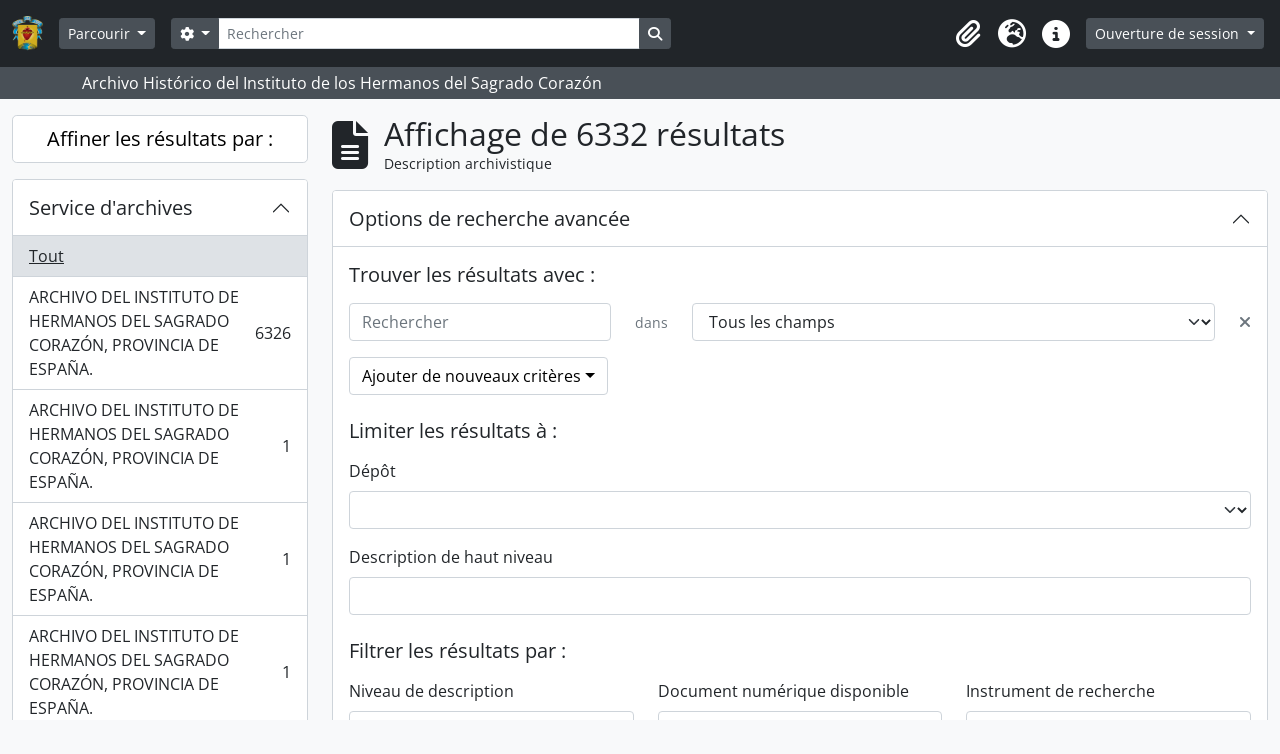

--- FILE ---
content_type: text/html; charset=utf-8
request_url: https://archivo.corazonistas.com/index.php/informationobject/browse?page=236&sort=lastUpdated&sf_culture=fr&showAdvanced=1&topLod=0&sortDir=asc
body_size: 12325
content:
<!DOCTYPE html>
<html lang="fr" dir="ltr">
  <head>
    <meta charset="utf-8">
    <meta name="viewport" content="width=device-width, initial-scale=1">
    <title>Information object browse - Instituto de los Hermanos del Sagrado Corazón</title>
        <link rel="shortcut icon" href="/favicon.ico">
    <script defer src="/dist/js/vendor.bundle.1697f26639ee588df9ee.js"></script><script defer src="/dist/js/arDominionB5Plugin.bundle.0ac68e6c1a63c312687f.js"></script><link href="/dist/css/arDominionB5Plugin.bundle.33b8488ae3d60e127786.css" rel="stylesheet">
      </head>
  <body class="d-flex flex-column min-vh-100 informationobject browse">
        <div class="visually-hidden-focusable p-3 border-bottom">
  <a class="btn btn-sm btn-secondary" href="#main-column">
    Skip to main content  </a>
</div>
    



<header id="top-bar" class="navbar navbar-expand-lg navbar-dark bg-dark" role="navigation" aria-label="Main navigation">
  <div class="container-fluid">
          <a class="navbar-brand d-flex flex-wrap flex-lg-nowrap align-items-center py-0 me-0" href="/index.php/" title="Accueil" rel="home">
                  <img alt="AtoM logo" class="d-inline-block my-2 me-3" height="35" src="/plugins/arDominionB5Plugin/images/logo.png" />                      </a>
        <button class="navbar-toggler atom-btn-secondary my-2 me-1 px-1" type="button" data-bs-toggle="collapse" data-bs-target="#navbar-content" aria-controls="navbar-content" aria-expanded="false">
      <i 
        class="fas fa-2x fa-fw fa-bars" 
        data-bs-toggle="tooltip"
        data-bs-placement="bottom"
        title="Toggle navigation"
        aria-hidden="true">
      </i>
      <span class="visually-hidden">Toggle navigation</span>
    </button>
    <div class="collapse navbar-collapse flex-wrap justify-content-end me-1" id="navbar-content">
      <div class="d-flex flex-wrap flex-lg-nowrap flex-grow-1">
        <div class="dropdown my-2 me-3">
  <button class="btn btn-sm atom-btn-secondary dropdown-toggle" type="button" id="browse-menu" data-bs-toggle="dropdown" aria-expanded="false">
    Parcourir  </button>
  <ul class="dropdown-menu mt-2" aria-labelledby="browse-menu">
    <li>
      <h6 class="dropdown-header">
        Parcourir      </h6>
    </li>
                  <li id="node_browseInformationObjects">
          <a class="dropdown-item" href="/index.php/informationobject/browse" title="Descriptions archivistiques">Descriptions archivistiques</a>        </li>
                        <li id="node_browseActors">
          <a class="dropdown-item" href="/index.php/actor/browse" title="Notices d&#039;autorité">Notices d&#039;autorité</a>        </li>
                        <li id="node_browseRepositories">
          <a class="dropdown-item" href="/index.php/repository/browse" title="Services d&#039;archives">Services d&#039;archives</a>        </li>
                        <li id="node_browseFunctions">
          <a class="dropdown-item" href="/index.php/function/browse" title="Fonctions">Fonctions</a>        </li>
                        <li id="node_browseSubjects">
          <a class="dropdown-item" href="/index.php/taxonomy/index/id/35" title="Sujets">Sujets</a>        </li>
                        <li id="node_browsePlaces">
          <a class="dropdown-item" href="/index.php/taxonomy/index/id/42" title="Lieux">Lieux</a>        </li>
                        <li id="node_browseDigitalObjects">
          <a class="dropdown-item" href="/index.php/informationobject/browse?view=card&amp;onlyMedia=1&amp;topLod=0" title="Documents numériques">Documents numériques</a>        </li>
            </ul>
</div>
        <form
  id="search-box"
  class="d-flex flex-grow-1 my-2"
  role="search"
  action="/index.php/informationobject/browse">
  <h2 class="visually-hidden">Rechercher</h2>
  <input type="hidden" name="topLod" value="0">
  <input type="hidden" name="sort" value="relevance">
  <div class="input-group flex-nowrap">
    <button
      id="search-box-options"
      class="btn btn-sm atom-btn-secondary dropdown-toggle"
      type="button"
      data-bs-toggle="dropdown"
      data-bs-auto-close="outside"
      aria-expanded="false">
      <i class="fas fa-cog" aria-hidden="true"></i>
      <span class="visually-hidden">Search options</span>
    </button>
    <div class="dropdown-menu mt-2" aria-labelledby="search-box-options">
              <div class="px-3 py-2">
          <div class="form-check">
            <input
              class="form-check-input"
              type="radio"
              name="repos"
              id="search-realm-global"
              checked
              value>
            <label class="form-check-label" for="search-realm-global">
              Recherche générale            </label>
          </div>
                            </div>
        <div class="dropdown-divider"></div>
            <a class="dropdown-item" href="/index.php/informationobject/browse?showAdvanced=1&topLod=0">
        Recherche avancée      </a>
    </div>
    <input
      id="search-box-input"
      class="form-control form-control-sm dropdown-toggle"
      type="search"
      name="query"
      autocomplete="off"
      value=""
      placeholder="Rechercher"
      data-url="/index.php/search/autocomplete"
      data-bs-toggle="dropdown"
      aria-label="Rechercher"
      aria-expanded="false">
    <ul id="search-box-results" class="dropdown-menu mt-2" aria-labelledby="search-box-input"></ul>
    <button class="btn btn-sm atom-btn-secondary" type="submit">
      <i class="fas fa-search" aria-hidden="true"></i>
      <span class="visually-hidden">Search in browse page</span>
    </button>
  </div>
</form>
      </div>
      <div class="d-flex flex-nowrap flex-column flex-lg-row align-items-strech align-items-lg-center">
        <ul class="navbar-nav mx-lg-2">
                    <li class="nav-item dropdown d-flex flex-column">
  <a
    class="nav-link dropdown-toggle d-flex align-items-center p-0"
    href="#"
    id="clipboard-menu"
    role="button"
    data-bs-toggle="dropdown"
    aria-expanded="false"
    data-total-count-label="records added"
    data-alert-close="Fermer"
    data-load-alert-message="Une erreur s'est produite lors du chargement du contenu du presse-papier."
    data-export-alert-message="Le presse-papier est vide pour ce type d'entité."
    data-export-check-url="/index.php/clipboard/exportCheck"
    data-delete-alert-message="Note : les éléments désélectionnés seront retirés du presse-papier lorsque la page sera actualisée. Vous pouvez les sélectionner à nouveau ou actualiser la page pour les retirer complètement. L'utilisation de l'aperçu d'impression actualisera également la page, les éléments désélectionnés seront donc perdus !">
    <i
      class="fas fa-2x fa-fw fa-paperclip px-0 px-lg-2 py-2"
      data-bs-toggle="tooltip"
      data-bs-placement="bottom"
      data-bs-custom-class="d-none d-lg-block"
      title="Presse-papier"
      aria-hidden="true">
    </i>
    <span class="d-lg-none mx-1" aria-hidden="true">
      Presse-papier    </span>
    <span class="visually-hidden">
      Presse-papier    </span>
  </a>
  <ul class="dropdown-menu dropdown-menu-end mb-2" aria-labelledby="clipboard-menu">
    <li>
      <h6 class="dropdown-header">
        Presse-papier      </h6>
    </li>
    <li class="text-muted text-nowrap px-3 pb-2">
      <span
        id="counts-block"
        data-information-object-label="Description archivistique"
        data-actor-object-label="Notice d'autorité"
        data-repository-object-label="Service d'archives">
      </span>
    </li>
                  <li id="node_clearClipboard">
          <a class="dropdown-item" href="/index.php/" title="Effacer toutes les sélections">Effacer toutes les sélections</a>        </li>
                        <li id="node_goToClipboard">
          <a class="dropdown-item" href="/index.php/clipboard/view" title="Aller au presse-papier">Aller au presse-papier</a>        </li>
                        <li id="node_loadClipboard">
          <a class="dropdown-item" href="/index.php/clipboard/load" title="Charge le presse-papier">Charge le presse-papier</a>        </li>
                        <li id="node_saveClipboard">
          <a class="dropdown-item" href="/index.php/clipboard/save" title="Sauvegarder le presse-papier">Sauvegarder le presse-papier</a>        </li>
            </ul>
</li>
                      <li class="nav-item dropdown d-flex flex-column">
  <a
    class="nav-link dropdown-toggle d-flex align-items-center p-0"
    href="#"
    id="language-menu"
    role="button"
    data-bs-toggle="dropdown"
    aria-expanded="false">
    <i
      class="fas fa-2x fa-fw fa-globe-europe px-0 px-lg-2 py-2"
      data-bs-toggle="tooltip"
      data-bs-placement="bottom"
      data-bs-custom-class="d-none d-lg-block"
      title="Langue"
      aria-hidden="true">
    </i>
    <span class="d-lg-none mx-1" aria-hidden="true">
      Langue    </span>
    <span class="visually-hidden">
      Langue    </span>  
  </a>
  <ul class="dropdown-menu dropdown-menu-end mb-2" aria-labelledby="language-menu">
    <li>
      <h6 class="dropdown-header">
        Langue      </h6>
    </li>
          <li>
        <a class="dropdown-item" href="/index.php/informationobject/browse?sf_culture=en&amp;page=236&amp;sort=lastUpdated&amp;showAdvanced=1&amp;topLod=0&amp;sortDir=asc" title="English">English</a>      </li>
          <li>
        <a class="dropdown-item" href="/index.php/informationobject/browse?sf_culture=fr&amp;page=236&amp;sort=lastUpdated&amp;showAdvanced=1&amp;topLod=0&amp;sortDir=asc" title="Français">Français</a>      </li>
          <li>
        <a class="dropdown-item" href="/index.php/informationobject/browse?sf_culture=es&amp;page=236&amp;sort=lastUpdated&amp;showAdvanced=1&amp;topLod=0&amp;sortDir=asc" title="Español">Español</a>      </li>
      </ul>
</li>
                    <li class="nav-item dropdown d-flex flex-column">
  <a
    class="nav-link dropdown-toggle d-flex align-items-center p-0"
    href="#"
    id="quick-links-menu"
    role="button"
    data-bs-toggle="dropdown"
    aria-expanded="false">
    <i
      class="fas fa-2x fa-fw fa-info-circle px-0 px-lg-2 py-2"
      data-bs-toggle="tooltip"
      data-bs-placement="bottom"
      data-bs-custom-class="d-none d-lg-block"
      title="Liens rapides"
      aria-hidden="true">
    </i>
    <span class="d-lg-none mx-1" aria-hidden="true">
      Liens rapides    </span> 
    <span class="visually-hidden">
      Liens rapides    </span>
  </a>
  <ul class="dropdown-menu dropdown-menu-end mb-2" aria-labelledby="quick-links-menu">
    <li>
      <h6 class="dropdown-header">
        Liens rapides      </h6>
    </li>
                  <li id="node_home">
          <a class="dropdown-item" href="/index.php/" title="Accueil">Accueil</a>        </li>
                        <li id="node_about">
          <a class="dropdown-item" href="/index.php/about" title="À propos">À propos</a>        </li>
                        <li id="node_privacy">
          <a class="dropdown-item" href="/index.php/privacy" title="Politique de confidentialité">Politique de confidentialité</a>        </li>
                        <li id="node_help">
          <a class="dropdown-item" href="http://docs.accesstomemory.org/" title="Aide">Aide</a>        </li>
                                          </ul>
</li>
        </ul>
              <div class="dropdown my-2">
    <button class="btn btn-sm atom-btn-secondary dropdown-toggle" type="button" id="user-menu" data-bs-toggle="dropdown" data-bs-auto-close="outside" aria-expanded="false">
      Ouverture de session    </button>
    <div class="dropdown-menu dropdown-menu-lg-end mt-2" aria-labelledby="user-menu">
      <div>
        <h6 class="dropdown-header">
          Avez-vous un compte ?        </h6>
      </div>
      <form class="mx-3 my-2" action="/index.php/user/login" method="post">        <input type="hidden" name="next" value="https://archivo.corazonistas.com/index.php/informationobject/browse?page=236&amp;sort=lastUpdated&amp;sf_culture=fr&amp;showAdvanced=1&amp;topLod=0&amp;sortDir=asc" id="next" />        <div class="mb-3"><label class="form-label" for="email">Courriel<span aria-hidden="true" class="text-primary ms-1"><strong>*</strong></span><span class="visually-hidden">This field is required.</span></label><input type="text" name="email" class="form-control-sm form-control" id="email" /></div>        <div class="mb-3"><label class="form-label" for="password">Mot de passe<span aria-hidden="true" class="text-primary ms-1"><strong>*</strong></span><span class="visually-hidden">This field is required.</span></label><input type="password" name="password" class="form-control-sm form-control" autocomplete="off" id="password" /></div>        <button class="btn btn-sm atom-btn-secondary" type="submit">
          Ouverture de session        </button>
      </form>
    </div>
  </div>
      </div>
    </div>
  </div>
</header>

  <div class="bg-secondary text-white">
    <div class="container-xl py-1">
      Archivo Histórico del Instituto de los Hermanos del Sagrado Corazón    </div>
  </div>
    
<div id="wrapper" class="container-xxl pt-3 flex-grow-1">
            <div class="row">
    <div id="sidebar" class="col-md-3">
      
    <h2 class="d-grid">
      <button
        class="btn btn-lg atom-btn-white collapsed text-wrap"
        type="button"
        data-bs-toggle="collapse"
        data-bs-target="#collapse-aggregations"
        aria-expanded="false"
        aria-controls="collapse-aggregations">
        Affiner les résultats par :      </button>
    </h2>

    <div class="collapse" id="collapse-aggregations">

      
        
        
              

<div class="accordion mb-3">
  <div class="accordion-item aggregation">
    <h2 class="accordion-header" id="heading-repos">
      <button
        class="accordion-button collapsed"
        type="button"
        data-bs-toggle="collapse"
        data-bs-target="#collapse-repos"
        aria-expanded="false"
        aria-controls="collapse-repos">
        Service d&#039;archives      </button>
    </h2>
    <div
      id="collapse-repos"
      class="accordion-collapse collapse list-group list-group-flush"
      aria-labelledby="heading-repos">
      
              <a class="list-group-item list-group-item-action d-flex justify-content-between align-items-center active text-decoration-underline" href="/index.php/informationobject/browse?sort=lastUpdated&amp;sf_culture=fr&amp;showAdvanced=1&amp;topLod=0&amp;sortDir=asc" title="Tout">Tout</a>          
              
        <a class="list-group-item list-group-item-action d-flex justify-content-between align-items-center text-break" href="/index.php/informationobject/browse?repos=448&amp;sort=lastUpdated&amp;sf_culture=fr&amp;showAdvanced=1&amp;topLod=0&amp;sortDir=asc" title="ARCHIVO DEL INSTITUTO DE HERMANOS DEL SAGRADO CORAZÓN, PROVINCIA DE ESPAÑA., 6326 résultats6326">ARCHIVO DEL INSTITUTO DE HERMANOS DEL SAGRADO CORAZÓN, PROVINCIA DE ESPAÑA.<span class="visually-hidden">, 6326 résultats</span><span aria-hidden="true" class="ms-3 text-nowrap">6326</span></a>              
        <a class="list-group-item list-group-item-action d-flex justify-content-between align-items-center text-break" href="/index.php/informationobject/browse?repos=14704&amp;sort=lastUpdated&amp;sf_culture=fr&amp;showAdvanced=1&amp;topLod=0&amp;sortDir=asc" title="ARCHIVO DEL INSTITUTO DE HERMANOS DEL SAGRADO CORAZÓN, PROVINCIA DE ESPAÑA., 1 résultats1">ARCHIVO DEL INSTITUTO DE HERMANOS DEL SAGRADO CORAZÓN, PROVINCIA DE ESPAÑA.<span class="visually-hidden">, 1 résultats</span><span aria-hidden="true" class="ms-3 text-nowrap">1</span></a>              
        <a class="list-group-item list-group-item-action d-flex justify-content-between align-items-center text-break" href="/index.php/informationobject/browse?repos=22922&amp;sort=lastUpdated&amp;sf_culture=fr&amp;showAdvanced=1&amp;topLod=0&amp;sortDir=asc" title="ARCHIVO DEL INSTITUTO DE HERMANOS DEL SAGRADO CORAZÓN, PROVINCIA DE ESPAÑA., 1 résultats1">ARCHIVO DEL INSTITUTO DE HERMANOS DEL SAGRADO CORAZÓN, PROVINCIA DE ESPAÑA.<span class="visually-hidden">, 1 résultats</span><span aria-hidden="true" class="ms-3 text-nowrap">1</span></a>              
        <a class="list-group-item list-group-item-action d-flex justify-content-between align-items-center text-break" href="/index.php/informationobject/browse?repos=27159&amp;sort=lastUpdated&amp;sf_culture=fr&amp;showAdvanced=1&amp;topLod=0&amp;sortDir=asc" title="ARCHIVO DEL INSTITUTO DE HERMANOS DEL SAGRADO CORAZÓN, PROVINCIA DE ESPAÑA., 1 résultats1">ARCHIVO DEL INSTITUTO DE HERMANOS DEL SAGRADO CORAZÓN, PROVINCIA DE ESPAÑA.<span class="visually-hidden">, 1 résultats</span><span aria-hidden="true" class="ms-3 text-nowrap">1</span></a>              
        <a class="list-group-item list-group-item-action d-flex justify-content-between align-items-center text-break" href="/index.php/informationobject/browse?repos=30710&amp;sort=lastUpdated&amp;sf_culture=fr&amp;showAdvanced=1&amp;topLod=0&amp;sortDir=asc" title="ARCHIVO DEL INSTITUTO DE HERMANOS DEL SAGRADO CORAZÓN, PROVINCIA DE ESPAÑA., 1 résultats1">ARCHIVO DEL INSTITUTO DE HERMANOS DEL SAGRADO CORAZÓN, PROVINCIA DE ESPAÑA.<span class="visually-hidden">, 1 résultats</span><span aria-hidden="true" class="ms-3 text-nowrap">1</span></a>              
        <a class="list-group-item list-group-item-action d-flex justify-content-between align-items-center text-break" href="/index.php/informationobject/browse?repos=35154&amp;sort=lastUpdated&amp;sf_culture=fr&amp;showAdvanced=1&amp;topLod=0&amp;sortDir=asc" title="ARCHIVO DEL INSTITUTO DE HERMANOS DEL SAGRADO CORAZÓN, PROVINCIA DE ESPAÑA., 1 résultats1">ARCHIVO DEL INSTITUTO DE HERMANOS DEL SAGRADO CORAZÓN, PROVINCIA DE ESPAÑA.<span class="visually-hidden">, 1 résultats</span><span aria-hidden="true" class="ms-3 text-nowrap">1</span></a>              
        <a class="list-group-item list-group-item-action d-flex justify-content-between align-items-center text-break" href="/index.php/informationobject/browse?repos=39246&amp;sort=lastUpdated&amp;sf_culture=fr&amp;showAdvanced=1&amp;topLod=0&amp;sortDir=asc" title="ARCHIVO DEL INSTITUTO DE HERMANOS DEL SAGRADO CORAZÓN, PROVINCIA DE ESPAÑA., 1 résultats1">ARCHIVO DEL INSTITUTO DE HERMANOS DEL SAGRADO CORAZÓN, PROVINCIA DE ESPAÑA.<span class="visually-hidden">, 1 résultats</span><span aria-hidden="true" class="ms-3 text-nowrap">1</span></a>          </div>
  </div>
</div>
      
      

<div class="accordion mb-3">
  <div class="accordion-item aggregation">
    <h2 class="accordion-header" id="heading-creators">
      <button
        class="accordion-button collapsed"
        type="button"
        data-bs-toggle="collapse"
        data-bs-target="#collapse-creators"
        aria-expanded="false"
        aria-controls="collapse-creators">
        Producteur      </button>
    </h2>
    <div
      id="collapse-creators"
      class="accordion-collapse collapse list-group list-group-flush"
      aria-labelledby="heading-creators">
      
              <a class="list-group-item list-group-item-action d-flex justify-content-between align-items-center active text-decoration-underline" href="/index.php/informationobject/browse?sort=lastUpdated&amp;sf_culture=fr&amp;showAdvanced=1&amp;topLod=0&amp;sortDir=asc" title="Tout">Tout</a>          
              
        <a class="list-group-item list-group-item-action d-flex justify-content-between align-items-center text-break" href="/index.php/informationobject/browse?creators=468&amp;sort=lastUpdated&amp;sf_culture=fr&amp;showAdvanced=1&amp;topLod=0&amp;sortDir=asc" title="INSTITUTO DE LOS HERMANOS DEL SAGRADO CORAZÓN, 5734 résultats5734">INSTITUTO DE LOS HERMANOS DEL SAGRADO CORAZÓN<span class="visually-hidden">, 5734 résultats</span><span aria-hidden="true" class="ms-3 text-nowrap">5734</span></a>              
        <a class="list-group-item list-group-item-action d-flex justify-content-between align-items-center text-break" href="/index.php/informationobject/browse?creators=35100&amp;sort=lastUpdated&amp;sf_culture=fr&amp;showAdvanced=1&amp;topLod=0&amp;sortDir=asc" title="CONFER, 65 résultats65">CONFER<span class="visually-hidden">, 65 résultats</span><span aria-hidden="true" class="ms-3 text-nowrap">65</span></a>              
        <a class="list-group-item list-group-item-action d-flex justify-content-between align-items-center text-break" href="/index.php/informationobject/browse?creators=55236&amp;sort=lastUpdated&amp;sf_culture=fr&amp;showAdvanced=1&amp;topLod=0&amp;sortDir=asc" title="OBISPADO DE VITORIA, 52 résultats52">OBISPADO DE VITORIA<span class="visually-hidden">, 52 résultats</span><span aria-hidden="true" class="ms-3 text-nowrap">52</span></a>              
        <a class="list-group-item list-group-item-action d-flex justify-content-between align-items-center text-break" href="/index.php/informationobject/browse?creators=31320&amp;sort=lastUpdated&amp;sf_culture=fr&amp;showAdvanced=1&amp;topLod=0&amp;sortDir=asc" title="ASOCIACION PROPULSORA DE LA ENSEÑANZA SUPERIOR DE EIBAR, 39 résultats39">ASOCIACION PROPULSORA DE LA ENSEÑANZA SUPERIOR DE EIBAR<span class="visually-hidden">, 39 résultats</span><span aria-hidden="true" class="ms-3 text-nowrap">39</span></a>              
        <a class="list-group-item list-group-item-action d-flex justify-content-between align-items-center text-break" href="/index.php/informationobject/browse?creators=26062&amp;sort=lastUpdated&amp;sf_culture=fr&amp;showAdvanced=1&amp;topLod=0&amp;sortDir=asc" title="MINISTERIO DE EDUCACION, 21 résultats21">MINISTERIO DE EDUCACION<span class="visually-hidden">, 21 résultats</span><span aria-hidden="true" class="ms-3 text-nowrap">21</span></a>              
        <a class="list-group-item list-group-item-action d-flex justify-content-between align-items-center text-break" href="/index.php/informationobject/browse?creators=28819&amp;sort=lastUpdated&amp;sf_culture=fr&amp;showAdvanced=1&amp;topLod=0&amp;sortDir=asc" title="OBISPADO DE PAMPLONA, 18 résultats18">OBISPADO DE PAMPLONA<span class="visually-hidden">, 18 résultats</span><span aria-hidden="true" class="ms-3 text-nowrap">18</span></a>              
        <a class="list-group-item list-group-item-action d-flex justify-content-between align-items-center text-break" href="/index.php/informationobject/browse?creators=26148&amp;sort=lastUpdated&amp;sf_culture=fr&amp;showAdvanced=1&amp;topLod=0&amp;sortDir=asc" title="MINISTERIO DE EDUCACION Y CIENCIA, 14 résultats14">MINISTERIO DE EDUCACION Y CIENCIA<span class="visually-hidden">, 14 résultats</span><span aria-hidden="true" class="ms-3 text-nowrap">14</span></a>              
        <a class="list-group-item list-group-item-action d-flex justify-content-between align-items-center text-break" href="/index.php/informationobject/browse?creators=26544&amp;sort=lastUpdated&amp;sf_culture=fr&amp;showAdvanced=1&amp;topLod=0&amp;sortDir=asc" title="FERE, 13 résultats13">FERE<span class="visually-hidden">, 13 résultats</span><span aria-hidden="true" class="ms-3 text-nowrap">13</span></a>              
        <a class="list-group-item list-group-item-action d-flex justify-content-between align-items-center text-break" href="/index.php/informationobject/browse?creators=32414&amp;sort=lastUpdated&amp;sf_culture=fr&amp;showAdvanced=1&amp;topLod=0&amp;sortDir=asc" title="D. GONZALO DE LACALLE, 13 résultats13">D. GONZALO DE LACALLE<span class="visually-hidden">, 13 résultats</span><span aria-hidden="true" class="ms-3 text-nowrap">13</span></a>              
        <a class="list-group-item list-group-item-action d-flex justify-content-between align-items-center text-break" href="/index.php/informationobject/browse?creators=32397&amp;sort=lastUpdated&amp;sf_culture=fr&amp;showAdvanced=1&amp;topLod=0&amp;sortDir=asc" title="D. JUAN ANTONIO OLAZABAL, 11 résultats11">D. JUAN ANTONIO OLAZABAL<span class="visually-hidden">, 11 résultats</span><span aria-hidden="true" class="ms-3 text-nowrap">11</span></a>          </div>
  </div>
</div>

        
        
        
        
      

<div class="accordion mb-3">
  <div class="accordion-item aggregation">
    <h2 class="accordion-header" id="heading-levels">
      <button
        class="accordion-button collapsed"
        type="button"
        data-bs-toggle="collapse"
        data-bs-target="#collapse-levels"
        aria-expanded="false"
        aria-controls="collapse-levels">
        Niveau de description      </button>
    </h2>
    <div
      id="collapse-levels"
      class="accordion-collapse collapse list-group list-group-flush"
      aria-labelledby="heading-levels">
      
              <a class="list-group-item list-group-item-action d-flex justify-content-between align-items-center active text-decoration-underline" href="/index.php/informationobject/browse?sort=lastUpdated&amp;sf_culture=fr&amp;showAdvanced=1&amp;topLod=0&amp;sortDir=asc" title="Tout">Tout</a>          
              
        <a class="list-group-item list-group-item-action d-flex justify-content-between align-items-center text-break" href="/index.php/informationobject/browse?levels=236&amp;sort=lastUpdated&amp;sf_culture=fr&amp;showAdvanced=1&amp;topLod=0&amp;sortDir=asc" title="Pièce, 5224 résultats5224">Pièce<span class="visually-hidden">, 5224 résultats</span><span aria-hidden="true" class="ms-3 text-nowrap">5224</span></a>              
        <a class="list-group-item list-group-item-action d-flex justify-content-between align-items-center text-break" href="/index.php/informationobject/browse?levels=235&amp;sort=lastUpdated&amp;sf_culture=fr&amp;showAdvanced=1&amp;topLod=0&amp;sortDir=asc" title="Dossier, 923 résultats923">Dossier<span class="visually-hidden">, 923 résultats</span><span aria-hidden="true" class="ms-3 text-nowrap">923</span></a>              
        <a class="list-group-item list-group-item-action d-flex justify-content-between align-items-center text-break" href="/index.php/informationobject/browse?levels=233&amp;sort=lastUpdated&amp;sf_culture=fr&amp;showAdvanced=1&amp;topLod=0&amp;sortDir=asc" title="Série, 81 résultats81">Série<span class="visually-hidden">, 81 résultats</span><span aria-hidden="true" class="ms-3 text-nowrap">81</span></a>              
        <a class="list-group-item list-group-item-action d-flex justify-content-between align-items-center text-break" href="/index.php/informationobject/browse?levels=234&amp;sort=lastUpdated&amp;sf_culture=fr&amp;showAdvanced=1&amp;topLod=0&amp;sortDir=asc" title="Sous-série, 56 résultats56">Sous-série<span class="visually-hidden">, 56 résultats</span><span aria-hidden="true" class="ms-3 text-nowrap">56</span></a>              
        <a class="list-group-item list-group-item-action d-flex justify-content-between align-items-center text-break" href="/index.php/informationobject/browse?levels=508&amp;sort=lastUpdated&amp;sf_culture=fr&amp;showAdvanced=1&amp;topLod=0&amp;sortDir=asc" title="Subsubserie, 39 résultats39">Subsubserie<span class="visually-hidden">, 39 résultats</span><span aria-hidden="true" class="ms-3 text-nowrap">39</span></a>              
        <a class="list-group-item list-group-item-action d-flex justify-content-between align-items-center text-break" href="/index.php/informationobject/browse?levels=231&amp;sort=lastUpdated&amp;sf_culture=fr&amp;showAdvanced=1&amp;topLod=0&amp;sortDir=asc" title="Sous-fonds, 8 résultats8">Sous-fonds<span class="visually-hidden">, 8 résultats</span><span aria-hidden="true" class="ms-3 text-nowrap">8</span></a>              
        <a class="list-group-item list-group-item-action d-flex justify-content-between align-items-center text-break" href="/index.php/informationobject/browse?levels=230&amp;sort=lastUpdated&amp;sf_culture=fr&amp;showAdvanced=1&amp;topLod=0&amp;sortDir=asc" title="Fonds, 1 résultats1">Fonds<span class="visually-hidden">, 1 résultats</span><span aria-hidden="true" class="ms-3 text-nowrap">1</span></a>          </div>
  </div>
</div>

        
    </div>

      </div>
    <div id="main-column" role="main" class="col-md-9">
        
  <div class="multiline-header d-flex align-items-center mb-3">
    <i class="fas fa-3x fa-file-alt me-3" aria-hidden="true"></i>
    <div class="d-flex flex-column">
      <h1 class="mb-0" aria-describedby="heading-label">
                  Affichage de 6332 résultats              </h1>
      <span class="small" id="heading-label">
        Description archivistique      </span>
    </div>
  </div>
        <div class="d-flex flex-wrap gap-2">
    
                                    </div>

      
  <div class="accordion mb-3 adv-search" role="search">
  <div class="accordion-item">
    <h2 class="accordion-header" id="heading-adv-search">
      <button class="accordion-button" type="button" data-bs-toggle="collapse" data-bs-target="#collapse-adv-search" aria-expanded="true" aria-controls="collapse-adv-search" data-cy="advanced-search-toggle">
        Options de recherche avancée      </button>
    </h2>
    <div id="collapse-adv-search" class="accordion-collapse collapse show" aria-labelledby="heading-adv-search">
      <div class="accordion-body">
        <form name="advanced-search-form" method="get" action="/index.php/informationobject/browse">
                      <input type="hidden" name="sort" value="lastUpdated"/>
          
          <h5>Trouver les résultats avec :</h5>

          <div class="criteria mb-4">

            
              
            
            
            <div class="criterion row align-items-center">

              <div class="col-xl-auto mb-3 adv-search-boolean">
                <select class="form-select" name="so0">
                  <option value="and">et</option>
                  <option value="or">ou</option>
                  <option value="not">sauf</option>
                </select>
              </div>

              <div class="col-xl-auto flex-grow-1 mb-3">
                <input class="form-control" type="text" aria-label="Rechercher" placeholder="Rechercher" name="sq0">
              </div>

              <div class="col-xl-auto mb-3 text-center">
                <span class="form-text">dans</span>
              </div>

              <div class="col-xl-auto mb-3">
                <select class="form-select" name="sf0">
                                      <option value="">
                      Tous les champs                    </option>
                                      <option value="title">
                      Titre                    </option>
                                      <option value="archivalHistory">
                      Histoire archivistique                    </option>
                                      <option value="scopeAndContent">
                      Portée et contenu                    </option>
                                      <option value="extentAndMedium">
                      Étendue matérielle et support                    </option>
                                      <option value="subject">
                      Mots-clés - Sujets                    </option>
                                      <option value="name">
                      Mots-clés - Noms                    </option>
                                      <option value="place">
                      Mots-clés - Lieux                    </option>
                                      <option value="genre">
                      Mots-clés - Genre                    </option>
                                      <option value="identifier">
                      Identifiant                    </option>
                                      <option value="referenceCode">
                      Cote                    </option>
                                      <option value="digitalObjectTranscript">
                      Texte de l&#039;objet numérique                    </option>
                                      <option value="creator">
                      Producteur                    </option>
                                      <option value="findingAidTranscript">
                      Texte de l&#039;instrument de recherche                    </option>
                                      <option value="allExceptFindingAidTranscript">
                      Tous les champs sauf le texte des instruments de recherche                    </option>
                                  </select>
              </div>

              <div class="col-xl-auto mb-3">
                <a href="#" class="d-none d-xl-block delete-criterion" aria-label="Delete criterion">
                  <i aria-hidden="true" class="fas fa-times text-muted"></i>
                </a>
                <a href="#" class="d-xl-none delete-criterion btn btn-outline-danger w-100 mb-3">
                  Delete criterion                </a>
              </div>

            </div>

            <div class="add-new-criteria mb-3">
              <a id="add-criterion-dropdown-menu" class="btn atom-btn-white dropdown-toggle" href="#" role="button" data-bs-toggle="dropdown" aria-expanded="false">Ajouter de nouveaux critères</a>
              <ul class="dropdown-menu mt-2" aria-labelledby="add-criterion-dropdown-menu">
                <li><a class="dropdown-item" href="#" id="add-criterion-and">Et</a></li>
                <li><a class="dropdown-item" href="#" id="add-criterion-or">Ou</a></li>
                <li><a class="dropdown-item" href="#" id="add-criterion-not">Non</a></li>
              </ul>
            </div>

          </div>

          <h5>Limiter les résultats à :</h5>

          <div class="criteria mb-4">

                          <div class="mb-3"><label class="form-label" for="repos">Dépôt</label><select name="repos" class="form-select" id="repos">
<option value="" selected="selected"></option>
<option value="448">ARCHIVO DEL INSTITUTO DE HERMANOS DEL SAGRADO CORAZÓN, PROVINCIA DE ESPAÑA.</option>
<option value="14703">ARCHIVO DEL INSTITUTO DE HERMANOS DEL SAGRADO CORAZÓN, PROVINCIA DE ESPAÑA.</option>
<option value="14704">ARCHIVO DEL INSTITUTO DE HERMANOS DEL SAGRADO CORAZÓN, PROVINCIA DE ESPAÑA.</option>
<option value="22922">ARCHIVO DEL INSTITUTO DE HERMANOS DEL SAGRADO CORAZÓN, PROVINCIA DE ESPAÑA.</option>
<option value="27159">ARCHIVO DEL INSTITUTO DE HERMANOS DEL SAGRADO CORAZÓN, PROVINCIA DE ESPAÑA.</option>
<option value="30710">ARCHIVO DEL INSTITUTO DE HERMANOS DEL SAGRADO CORAZÓN, PROVINCIA DE ESPAÑA.</option>
<option value="35154">ARCHIVO DEL INSTITUTO DE HERMANOS DEL SAGRADO CORAZÓN, PROVINCIA DE ESPAÑA.</option>
<option value="39246">ARCHIVO DEL INSTITUTO DE HERMANOS DEL SAGRADO CORAZÓN, PROVINCIA DE ESPAÑA.</option>
<option value="39908">ARCHIVO DEL INSTITUTO DE HERMANOS DEL SAGRADO CORAZÓN, PROVINCIA DE ESPAÑA.</option>
<option value="39922">ARCHIVO DEL INSTITUTO DE HERMANOS DEL SAGRADO CORAZÓN, PROVINCIA DE ESPAÑA.</option>
<option value="40027">ARCHIVO DEL INSTITUTO DE HERMANOS DEL SAGRADO CORAZÓN, PROVINCIA DE ESPAÑA.</option>
<option value="40797">ARCHIVO DEL INSTITUTO DE HERMANOS DEL SAGRADO CORAZÓN, PROVINCIA DE ESPAÑA.</option>
<option value="42061">ARCHIVO DEL INSTITUTO DE HERMANOS DEL SAGRADO CORAZÓN, PROVINCIA DE ESPAÑA.</option>
</select></div>            
            <div class="mb-3"><label class="form-label" for="collection">Description de haut niveau</label><select name="collection" class="form-autocomplete form-control" id="collection">

</select><input class="list" type="hidden" value="/index.php/informationobject/autocomplete?parent=1&filterDrafts=1"></div>
          </div>

          <h5>Filtrer les résultats par :</h5>

          <div class="criteria mb-4">

            <div class="row">

              
              <div class="col-md-4">
                <div class="mb-3"><label class="form-label" for="levels">Niveau de description</label><select name="levels" class="form-select" id="levels">
<option value="" selected="selected"></option>
<option value="232">Collection</option>
<option value="235">Dossier</option>
<option value="230">Fonds</option>
<option value="293">Partie</option>
<option value="236">Pièce</option>
<option value="428">Record group</option>
<option value="233">Série</option>
<option value="231">Sous-fonds</option>
<option value="234">Sous-série</option>
<option value="508">Subsubserie</option>
</select></div>              </div>
              

              <div class="col-md-4">
                <div class="mb-3"><label class="form-label" for="onlyMedia">Document numérique disponible</label><select name="onlyMedia" class="form-select" id="onlyMedia">
<option value="" selected="selected"></option>
<option value="1">Oui</option>
<option value="0">Non</option>
</select></div>              </div>

                              <div class="col-md-4">
                  <div class="mb-3"><label class="form-label" for="findingAidStatus">Instrument de recherche</label><select name="findingAidStatus" class="form-select" id="findingAidStatus">
<option value="" selected="selected"></option>
<option value="yes">Oui</option>
<option value="no">Non</option>
<option value="generated">Généré</option>
<option value="uploaded">Téléversé</option>
</select></div>                </div>
              
            </div>

            <div class="row">

                              <div class="col-md-6">
                  <div class="mb-3"><label class="form-label" for="copyrightStatus">Statut des droits d'auteur</label><select name="copyrightStatus" class="form-select" id="copyrightStatus">
<option value="" selected="selected"></option>
<option value="345">Domaine public</option>
<option value="346">Inconnu</option>
<option value="344">Utilisation soumise à copyright</option>
</select></div>                </div>
              
                              <div class="col-md-6">
                  <div class="mb-3"><label class="form-label" for="materialType">Dénomination générale des documents</label><select name="materialType" class="form-select" id="materialType">
<option value="" selected="selected"></option>
<option value="270">Dessin d&#039;architecture</option>
<option value="278">Dessin technique</option>
<option value="271">Document cartographique</option>
<option value="272">Document iconographique</option>
<option value="276">Document philatélique</option>
<option value="277">Document sonore</option>
<option value="279">Document textuel</option>
<option value="273">Images en mouvement</option>
<option value="275">Objet</option>
<option value="274">Supports multiples</option>
</select></div>                </div>
              
              <fieldset class="col-12">
                <legend class="visually-hidden">Top-level description filter</legend>
                <div class="d-grid d-sm-block">
                  <div class="form-check d-inline-block me-2">
                    <input class="form-check-input" type="radio" name="topLod" id="adv-search-top-lod-1" value="1" >
                    <label class="form-check-label" for="adv-search-top-lod-1">Descriptions de haut niveau</label>
                  </div>
                  <div class="form-check d-inline-block">
                    <input class="form-check-input" type="radio" name="topLod" id="adv-search-top-lod-0" value="0" checked>
                    <label class="form-check-label" for="adv-search-top-lod-0">Toutes les descriptions</label>
                  </div>
                </div>
              </fieldset>

            </div>

          </div>

          <h5>Filtrer par dates :</h5>

          <div class="criteria row mb-2">

            <div class="col-md-4 start-date">
              <div class="mb-3"><label class="form-label" for="startDate">Début</label><input placeholder="YYYY-MM-DD" type="date" name="startDate" class="form-control" id="startDate" /></div>            </div>

            <div class="col-md-4 end-date">
              <div class="mb-3"><label class="form-label" for="endDate">Fin</label><input placeholder="YYYY-MM-DD" type="date" name="endDate" class="form-control" id="endDate" /></div>            </div>

            <fieldset class="col-md-4 date-type">
              <legend class="fs-6">
                <span>Résultats</span>
                <button
                  type="button"
                  class="btn btn-link mb-1"
                  data-bs-toggle="tooltip"
                  data-bs-placement="auto"
                  title='Use these options to specify how the date range returns results. "Exact" means that the start and end dates of descriptions returned must fall entirely within the date range entered. "Overlapping" means that any description whose start or end dates touch or overlap the target date range will be returned.'>
                  <i aria-hidden="true" class="fas fa-question-circle text-muted"></i>
                </button>
              </legend>
              <div class="d-grid d-sm-block">
                <div class="form-check d-inline-block me-2">
                  <input class="form-check-input" type="radio" name="rangeType" id="adv-search-date-range-inclusive" value="inclusive" checked>
                  <label class="form-check-label" for="adv-search-date-range-inclusive">Chevauchement</label>
                </div>
                <div class="form-check d-inline-block">
                  <input class="form-check-input" type="radio" name="rangeType" id="adv-search-date-range-exact" value="exact" >
                  <label class="form-check-label" for="adv-search-date-range-exact">Exact</label>
                </div>
              </div>
            </fieldset>

          </div>

          <ul class="actions mb-1 nav gap-2 justify-content-center">
            <li><input type="button" class="btn atom-btn-outline-light reset" value="Réinitialiser"></li>
            <li><input type="submit" class="btn atom-btn-outline-light" value="Rechercher"></li>
          </ul>

        </form>
      </div>
    </div>
  </div>
</div>

  
    <div class="d-flex flex-wrap gap-2 mb-3">
      <a
  class="btn btn-sm atom-btn-white"
  href="/index.php/informationobject/browse?page=236&sort=lastUpdated&sf_culture=fr&showAdvanced=1&topLod=0&sortDir=asc&media=print">
  <i class="fas fa-print me-1" aria-hidden="true"></i>
  Aperçu avant impression</a>

              <a
          class="btn btn-sm atom-btn-white"
          href="/index.php/browse/hierarchy">
          <i class="fas fa-sitemap me-1" aria-hidden="true"></i>
          Hiérarchie        </a>
      
      
      <div class="btn-group btn-group-sm" role="group" aria-label="View options">
  <a
    class="btn atom-btn-white text-wrap"
        href="/index.php/informationobject/browse?view=card&page=236&sort=lastUpdated&sf_culture=fr&showAdvanced=1&topLod=0&sortDir=asc">
    <i class="fas fa-th-large me-1" aria-hidden="true"></i>
    Card view  </a>
  <a
    class="btn atom-btn-white text-wrap active"
    aria-current="page"    href="/index.php/informationobject/browse?view=table&page=236&sort=lastUpdated&sf_culture=fr&showAdvanced=1&topLod=0&sortDir=asc">
    <i class="fas fa-list me-1" aria-hidden="true"></i>
    Table view  </a>
</div>

      <div class="d-flex flex-wrap gap-2 ms-auto">
        
<div class="dropdown d-inline-block">
  <button class="btn btn-sm atom-btn-white dropdown-toggle text-wrap" type="button" id="sort-button" data-bs-toggle="dropdown" aria-expanded="false">
    Trier par: Date modifiée  </button>
  <ul class="dropdown-menu dropdown-menu-end mt-2" aria-labelledby="sort-button">
          <li>
        <a
          href="/index.php/informationobject/browse?sort=lastUpdated&page=236&sf_culture=fr&showAdvanced=1&topLod=0&sortDir=asc"
          class="dropdown-item active">
          Date modifiée        </a>
      </li>
          <li>
        <a
          href="/index.php/informationobject/browse?sort=alphabetic&page=236&sf_culture=fr&showAdvanced=1&topLod=0&sortDir=asc"
          class="dropdown-item">
          Titre        </a>
      </li>
          <li>
        <a
          href="/index.php/informationobject/browse?sort=relevance&page=236&sf_culture=fr&showAdvanced=1&topLod=0&sortDir=asc"
          class="dropdown-item">
          Pertinence        </a>
      </li>
          <li>
        <a
          href="/index.php/informationobject/browse?sort=identifier&page=236&sf_culture=fr&showAdvanced=1&topLod=0&sortDir=asc"
          class="dropdown-item">
          Identifiant        </a>
      </li>
          <li>
        <a
          href="/index.php/informationobject/browse?sort=referenceCode&page=236&sf_culture=fr&showAdvanced=1&topLod=0&sortDir=asc"
          class="dropdown-item">
          Cote        </a>
      </li>
          <li>
        <a
          href="/index.php/informationobject/browse?sort=startDate&page=236&sf_culture=fr&showAdvanced=1&topLod=0&sortDir=asc"
          class="dropdown-item">
          Date de début        </a>
      </li>
          <li>
        <a
          href="/index.php/informationobject/browse?sort=endDate&page=236&sf_culture=fr&showAdvanced=1&topLod=0&sortDir=asc"
          class="dropdown-item">
          Date de fin        </a>
      </li>
      </ul>
</div>


<div class="dropdown d-inline-block">
  <button class="btn btn-sm atom-btn-white dropdown-toggle text-wrap" type="button" id="sortDir-button" data-bs-toggle="dropdown" aria-expanded="false">
    Direction: Croissant  </button>
  <ul class="dropdown-menu dropdown-menu-end mt-2" aria-labelledby="sortDir-button">
          <li>
        <a
          href="/index.php/informationobject/browse?sortDir=asc&page=236&sort=lastUpdated&sf_culture=fr&showAdvanced=1&topLod=0"
          class="dropdown-item active">
          Croissant        </a>
      </li>
          <li>
        <a
          href="/index.php/informationobject/browse?sortDir=desc&page=236&sort=lastUpdated&sf_culture=fr&showAdvanced=1&topLod=0"
          class="dropdown-item">
          Décroissant        </a>
      </li>
      </ul>
</div>
      </div>
    </div>

          <div id="content">
        
              
<article class="search-result row g-0 p-3 border-bottom">
  
  <div class="col-12 d-flex flex-column gap-1">
    <div class="d-flex align-items-center gap-2">
      <a class="h5 mb-0 text-truncate" href="/index.php/carta-de-la-direccion-del-seminario-corazonista-de-telleri-alde-en-renteria-del-18-de-julio-de-1981-ii" title="CARTA DE LA DIRECCION DEL SEMINARIO CORAZONISTA DE TELLERI-ALDE EN RENTERIA DEL 18 DE JULIO DE 1981 (II)">CARTA DE LA DIRECCION DEL SEMINARIO CORAZONISTA DE TELLERI-ALDE EN RENTERIA DEL 18 DE JULIO DE 1981 (II)</a>
      <button
  class="btn atom-btn-white ms-auto active-primary clipboard"
  data-clipboard-slug="carta-de-la-direccion-del-seminario-corazonista-de-telleri-alde-en-renteria-del-18-de-julio-de-1981-ii"
  data-clipboard-type="informationObject"
  data-tooltip="true"  data-title="Ajouter au presse-papier"
  data-alt-title="Retirer du presse-papier">
  <i class="fas fa-lg fa-paperclip" aria-hidden="true"></i>
  <span class="visually-hidden">
    Ajouter au presse-papier  </span>
</button>
    </div>

    <div class="d-flex flex-column gap-2">
      <div class="d-flex flex-column">
        <div class="d-flex flex-wrap">
                                <span class="text-primary">ES AIHSCPE 28016-03-20-02-116</span>
                      
                                    <span class="text-muted mx-2"> · </span>
                        <span class="text-muted">
              Pièce            </span>
                      
                                                                <span class="text-muted mx-2"> · </span>
                            <span class="text-muted">
                19-05-2023              </span>
                                    
                  </div>

                  <span class="text-muted">
            Fait partie de             <a href="/index.php/instituto-de-hermanos-del-sagrado-corazon-provincia-de-espana" title="INSTITUTO DE HERMANOS DEL SAGRADO CORAZÓN, PROVINCIA DE ESPAÑA">INSTITUTO DE HERMANOS DEL SAGRADO CORAZÓN, PROVINCIA DE ESPAÑA</a>          </span> 
              </div>

              <span class="text-block d-none">
          <p>El documento, fechado en Rentería el 18 de julio de 1981, es una carta enviada por la Dirección del Seminario Corazonista de Telleri-Alde de Rentería a los seminaristas.<br/>El documento comunica las fechas de campamento en Pozuelo de Alarcón en Madrid, del 10 de agosto al 3 de septiembre y en La Granja en Segovia, del 3 al 12 de septiembre.<br/>El documento incluye direcciones y teléfonos de contacto, modos de viaje y una previsión de actividades para el campamento.<br/>El documento está escrito en español y firmado.</p>        </span>
      
              <span class="text-muted">
          Sans titre        </span>
          </div>
  </div>
</article>
      
<article class="search-result row g-0 p-3 border-bottom">
  
  <div class="col-12 d-flex flex-column gap-1">
    <div class="d-flex align-items-center gap-2">
      <a class="h5 mb-0 text-truncate" href="/index.php/carta-de-la-direccion-del-seminario-corazonista-de-telleri-alde-en-renteria-del-9-de-septiembre-de-1981" title="CARTA DE LA DIRECCION DEL SEMINARIO CORAZONISTA DE TELLERI-ALDE EN RENTERIA DEL 9 DE SEPTIEMBRE DE 1981">CARTA DE LA DIRECCION DEL SEMINARIO CORAZONISTA DE TELLERI-ALDE EN RENTERIA DEL 9 DE SEPTIEMBRE DE 1981</a>
      <button
  class="btn atom-btn-white ms-auto active-primary clipboard"
  data-clipboard-slug="carta-de-la-direccion-del-seminario-corazonista-de-telleri-alde-en-renteria-del-9-de-septiembre-de-1981"
  data-clipboard-type="informationObject"
  data-tooltip="true"  data-title="Ajouter au presse-papier"
  data-alt-title="Retirer du presse-papier">
  <i class="fas fa-lg fa-paperclip" aria-hidden="true"></i>
  <span class="visually-hidden">
    Ajouter au presse-papier  </span>
</button>
    </div>

    <div class="d-flex flex-column gap-2">
      <div class="d-flex flex-column">
        <div class="d-flex flex-wrap">
                                <span class="text-primary">ES AIHSCPE 28016-03-20-02-117</span>
                      
                                    <span class="text-muted mx-2"> · </span>
                        <span class="text-muted">
              Pièce            </span>
                      
                                                                <span class="text-muted mx-2"> · </span>
                            <span class="text-muted">
                19-05-2023              </span>
                                    
                  </div>

                  <span class="text-muted">
            Fait partie de             <a href="/index.php/instituto-de-hermanos-del-sagrado-corazon-provincia-de-espana" title="INSTITUTO DE HERMANOS DEL SAGRADO CORAZÓN, PROVINCIA DE ESPAÑA">INSTITUTO DE HERMANOS DEL SAGRADO CORAZÓN, PROVINCIA DE ESPAÑA</a>          </span> 
              </div>

              <span class="text-block d-none">
          <p>El documento, fechado en Rentería el 9 de septiembre de 1981, es una carta enviada por la Dirección del Seminario Corazonista de Telleri-Alde de Rentería a los padres.<br/>El documento recuerda algunos detalles para el inicio de curso, que comenzaría el 19 de septiembre.<br/>El documento está escrito en español y firmado.</p>        </span>
      
              <span class="text-muted">
          Sans titre        </span>
          </div>
  </div>
</article>
      
<article class="search-result row g-0 p-3 border-bottom">
  
  <div class="col-12 d-flex flex-column gap-1">
    <div class="d-flex align-items-center gap-2">
      <a class="h5 mb-0 text-truncate" href="/index.php/carta-de-la-direccion-del-seminario-corazonista-de-telleri-alde-en-renteria-del-9-de-septiembre-de-1981-2" title="CARTA DE LA DIRECCION DEL SEMINARIO CORAZONISTA DE TELLERI-ALDE EN RENTERIA DEL 27 DE OCTUBRE DE 1981">CARTA DE LA DIRECCION DEL SEMINARIO CORAZONISTA DE TELLERI-ALDE EN RENTERIA DEL 27 DE OCTUBRE DE 1981</a>
      <button
  class="btn atom-btn-white ms-auto active-primary clipboard"
  data-clipboard-slug="carta-de-la-direccion-del-seminario-corazonista-de-telleri-alde-en-renteria-del-9-de-septiembre-de-1981-2"
  data-clipboard-type="informationObject"
  data-tooltip="true"  data-title="Ajouter au presse-papier"
  data-alt-title="Retirer du presse-papier">
  <i class="fas fa-lg fa-paperclip" aria-hidden="true"></i>
  <span class="visually-hidden">
    Ajouter au presse-papier  </span>
</button>
    </div>

    <div class="d-flex flex-column gap-2">
      <div class="d-flex flex-column">
        <div class="d-flex flex-wrap">
                                <span class="text-primary">ES AIHSCPE 28016-03-20-02-118</span>
                      
                                    <span class="text-muted mx-2"> · </span>
                        <span class="text-muted">
              Pièce            </span>
                      
                                                                <span class="text-muted mx-2"> · </span>
                            <span class="text-muted">
                19-05-2023              </span>
                                    
                  </div>

                  <span class="text-muted">
            Fait partie de             <a href="/index.php/instituto-de-hermanos-del-sagrado-corazon-provincia-de-espana" title="INSTITUTO DE HERMANOS DEL SAGRADO CORAZÓN, PROVINCIA DE ESPAÑA">INSTITUTO DE HERMANOS DEL SAGRADO CORAZÓN, PROVINCIA DE ESPAÑA</a>          </span> 
              </div>

              <span class="text-block d-none">
          <p>El documento, fechado en Rentería el 27 de octubre de 1981, es una carta enviada por la Dirección del Seminario Corazonista de Telleri-Alde de Rentería a los padres.<br/>El documento comenta algunos detalles del comienzo de curso, entre ellos la compra de una televisión en color para los seminaristas.<br/>El documento también señala las fechas de visita para el primer trimestre.<br/>El documento está escrito en español y firmado.</p>        </span>
      
              <span class="text-muted">
          Sans titre        </span>
          </div>
  </div>
</article>
      
<article class="search-result row g-0 p-3 border-bottom">
  
  <div class="col-12 d-flex flex-column gap-1">
    <div class="d-flex align-items-center gap-2">
      <a class="h5 mb-0 text-truncate" href="/index.php/carta-de-la-direccion-del-seminario-corazonista-de-telleri-alde-en-renteria-del-10-de-diciembre-de-1981" title="CARTA DE LA DIRECCION DEL SEMINARIO CORAZONISTA DE TELLERI-ALDE EN RENTERIA DEL 10 DE DICIEMBRE DE 1981">CARTA DE LA DIRECCION DEL SEMINARIO CORAZONISTA DE TELLERI-ALDE EN RENTERIA DEL 10 DE DICIEMBRE DE 1981</a>
      <button
  class="btn atom-btn-white ms-auto active-primary clipboard"
  data-clipboard-slug="carta-de-la-direccion-del-seminario-corazonista-de-telleri-alde-en-renteria-del-10-de-diciembre-de-1981"
  data-clipboard-type="informationObject"
  data-tooltip="true"  data-title="Ajouter au presse-papier"
  data-alt-title="Retirer du presse-papier">
  <i class="fas fa-lg fa-paperclip" aria-hidden="true"></i>
  <span class="visually-hidden">
    Ajouter au presse-papier  </span>
</button>
    </div>

    <div class="d-flex flex-column gap-2">
      <div class="d-flex flex-column">
        <div class="d-flex flex-wrap">
                                <span class="text-primary">ES AIHSCPE 28016-03-20-02-119</span>
                      
                                    <span class="text-muted mx-2"> · </span>
                        <span class="text-muted">
              Pièce            </span>
                      
                                                                <span class="text-muted mx-2"> · </span>
                            <span class="text-muted">
                19-05-2023              </span>
                                    
                  </div>

                  <span class="text-muted">
            Fait partie de             <a href="/index.php/instituto-de-hermanos-del-sagrado-corazon-provincia-de-espana" title="INSTITUTO DE HERMANOS DEL SAGRADO CORAZÓN, PROVINCIA DE ESPAÑA">INSTITUTO DE HERMANOS DEL SAGRADO CORAZÓN, PROVINCIA DE ESPAÑA</a>          </span> 
              </div>

              <span class="text-block d-none">
          <p>El documento, fechado en Rentería el 10 de diciembre de 1981, es una carta enviada por la Dirección del Seminario Corazonista de Telleri-Alde de Rentería a los padres.<br/>El documento comunica que los seminaristas tomarán vacaciones de Navidad del 19 de diciembre al 9 de enero.<br/>El documento también les felicita la Navidad a las familias.<br/>El documento está escrito en español y firmado.</p>        </span>
      
              <span class="text-muted">
          Sans titre        </span>
          </div>
  </div>
</article>
      
<article class="search-result row g-0 p-3 border-bottom">
  
  <div class="col-12 d-flex flex-column gap-1">
    <div class="d-flex align-items-center gap-2">
      <a class="h5 mb-0 text-truncate" href="/index.php/carta-de-la-direccion-del-seminario-corazonista-de-telleri-alde-en-renteria-del-29-de-marzo-de-1982" title="CARTA DE LA DIRECCION DEL SEMINARIO CORAZONISTA DE TELLERI-ALDE EN RENTERIA DEL 29 DE MARZO DE 1982">CARTA DE LA DIRECCION DEL SEMINARIO CORAZONISTA DE TELLERI-ALDE EN RENTERIA DEL 29 DE MARZO DE 1982</a>
      <button
  class="btn atom-btn-white ms-auto active-primary clipboard"
  data-clipboard-slug="carta-de-la-direccion-del-seminario-corazonista-de-telleri-alde-en-renteria-del-29-de-marzo-de-1982"
  data-clipboard-type="informationObject"
  data-tooltip="true"  data-title="Ajouter au presse-papier"
  data-alt-title="Retirer du presse-papier">
  <i class="fas fa-lg fa-paperclip" aria-hidden="true"></i>
  <span class="visually-hidden">
    Ajouter au presse-papier  </span>
</button>
    </div>

    <div class="d-flex flex-column gap-2">
      <div class="d-flex flex-column">
        <div class="d-flex flex-wrap">
                                <span class="text-primary">ES AIHSCPE 28016-03-20-02-120</span>
                      
                                    <span class="text-muted mx-2"> · </span>
                        <span class="text-muted">
              Pièce            </span>
                      
                                                                <span class="text-muted mx-2"> · </span>
                            <span class="text-muted">
                19-05-2023              </span>
                                    
                  </div>

                  <span class="text-muted">
            Fait partie de             <a href="/index.php/instituto-de-hermanos-del-sagrado-corazon-provincia-de-espana" title="INSTITUTO DE HERMANOS DEL SAGRADO CORAZÓN, PROVINCIA DE ESPAÑA">INSTITUTO DE HERMANOS DEL SAGRADO CORAZÓN, PROVINCIA DE ESPAÑA</a>          </span> 
              </div>

              <span class="text-block d-none">
          <p>El documento, fechado en Rentería el 29 de marzo de 1982, es una carta enviada por la Dirección del Seminario Corazonista de Telleri-Alde de Rentería a los padres.<br/>El documento comunica a los padres las fechas de vacaciones de Semana Santa que tendrían lugar del 18 de marzo al 3 de abril.<br/>Además, la carta les indica la fecha de visita del tercer trimestre.<br/>El documento está escrito en español y firmado.</p>        </span>
      
              <span class="text-muted">
          Sans titre        </span>
          </div>
  </div>
</article>
      
<article class="search-result row g-0 p-3 border-bottom">
  
  <div class="col-12 d-flex flex-column gap-1">
    <div class="d-flex align-items-center gap-2">
      <a class="h5 mb-0 text-truncate" href="/index.php/carta-de-la-direccion-del-seminario-corazonista-de-telleri-alde-en-renteria-del-9-de-junio-de-1982" title="CARTA DE LA DIRECCION DEL SEMINARIO CORAZONISTA DE TELLERI-ALDE EN RENTERIA DEL 9 DE JUNIO DE 1982">CARTA DE LA DIRECCION DEL SEMINARIO CORAZONISTA DE TELLERI-ALDE EN RENTERIA DEL 9 DE JUNIO DE 1982</a>
      <button
  class="btn atom-btn-white ms-auto active-primary clipboard"
  data-clipboard-slug="carta-de-la-direccion-del-seminario-corazonista-de-telleri-alde-en-renteria-del-9-de-junio-de-1982"
  data-clipboard-type="informationObject"
  data-tooltip="true"  data-title="Ajouter au presse-papier"
  data-alt-title="Retirer du presse-papier">
  <i class="fas fa-lg fa-paperclip" aria-hidden="true"></i>
  <span class="visually-hidden">
    Ajouter au presse-papier  </span>
</button>
    </div>

    <div class="d-flex flex-column gap-2">
      <div class="d-flex flex-column">
        <div class="d-flex flex-wrap">
                                <span class="text-primary">ES AIHSCPE 28016-03-20-02-121</span>
                      
                                    <span class="text-muted mx-2"> · </span>
                        <span class="text-muted">
              Pièce            </span>
                      
                                                                <span class="text-muted mx-2"> · </span>
                            <span class="text-muted">
                23-05-2023              </span>
                                    
                  </div>

                  <span class="text-muted">
            Fait partie de             <a href="/index.php/instituto-de-hermanos-del-sagrado-corazon-provincia-de-espana" title="INSTITUTO DE HERMANOS DEL SAGRADO CORAZÓN, PROVINCIA DE ESPAÑA">INSTITUTO DE HERMANOS DEL SAGRADO CORAZÓN, PROVINCIA DE ESPAÑA</a>          </span> 
              </div>

              <span class="text-block d-none">
          <p>El documento, fechado en Rentería el 9 de junio de 1982, es una carta enviada por la Dirección del Seminario Corazonista de Telleri-Alde de Rentería a los padres.<br/>El documento comunica a los padres las fechas de vacaciones de verano que tendrían lugar a partir de 22 de junio.<br/>Además, la carta les indica las fechas de convivencia en Alsasua del 28 al 31 de julio.<br/>El documento está escrito en español y firmado.</p>        </span>
      
              <span class="text-muted">
          Sans titre        </span>
          </div>
  </div>
</article>
      
<article class="search-result row g-0 p-3 border-bottom">
  
  <div class="col-12 d-flex flex-column gap-1">
    <div class="d-flex align-items-center gap-2">
      <a class="h5 mb-0 text-truncate" href="/index.php/carta-de-la-direccion-del-seminario-corazonista-de-telleri-alde-en-renteria-del-26-de-julio-de-1982" title="CARTA DE LA DIRECCION DEL SEMINARIO CORAZONISTA DE TELLERI-ALDE EN RENTERIA DEL 26 DE JULIO DE 1982">CARTA DE LA DIRECCION DEL SEMINARIO CORAZONISTA DE TELLERI-ALDE EN RENTERIA DEL 26 DE JULIO DE 1982</a>
      <button
  class="btn atom-btn-white ms-auto active-primary clipboard"
  data-clipboard-slug="carta-de-la-direccion-del-seminario-corazonista-de-telleri-alde-en-renteria-del-26-de-julio-de-1982"
  data-clipboard-type="informationObject"
  data-tooltip="true"  data-title="Ajouter au presse-papier"
  data-alt-title="Retirer du presse-papier">
  <i class="fas fa-lg fa-paperclip" aria-hidden="true"></i>
  <span class="visually-hidden">
    Ajouter au presse-papier  </span>
</button>
    </div>

    <div class="d-flex flex-column gap-2">
      <div class="d-flex flex-column">
        <div class="d-flex flex-wrap">
                                <span class="text-primary">ES AIHSCPE 28016-03-20-02-122</span>
                      
                                    <span class="text-muted mx-2"> · </span>
                        <span class="text-muted">
              Pièce            </span>
                      
                                                                <span class="text-muted mx-2"> · </span>
                            <span class="text-muted">
                23-05-2023              </span>
                                    
                  </div>

                  <span class="text-muted">
            Fait partie de             <a href="/index.php/instituto-de-hermanos-del-sagrado-corazon-provincia-de-espana" title="INSTITUTO DE HERMANOS DEL SAGRADO CORAZÓN, PROVINCIA DE ESPAÑA">INSTITUTO DE HERMANOS DEL SAGRADO CORAZÓN, PROVINCIA DE ESPAÑA</a>          </span> 
              </div>

              <span class="text-block d-none">
          <p>El documento, fechado en Rentería el 26 de julio de 1982, es una carta enviada por la Dirección del Seminario Corazonista de Telleri-Alde de Rentería a los seminaristas.<br/>El documento comunica las fechas de campamento en Pozuelo de Alarcón en Madrid, del 18 de agosto al 10 de septiembre.<br/>El documento incluye direcciones y teléfonos de contacto, modos de viaje y una previsión de actividades para el campamento.<br/>El documento está escrito en español y firmado.</p>        </span>
      
              <span class="text-muted">
          Sans titre        </span>
          </div>
  </div>
</article>
      
<article class="search-result row g-0 p-3 border-bottom">
  
  <div class="col-12 d-flex flex-column gap-1">
    <div class="d-flex align-items-center gap-2">
      <a class="h5 mb-0 text-truncate" href="/index.php/carta-de-la-direccion-del-seminario-corazonista-de-telleri-alde-en-renteria-del-12-de-agosto-de-1982" title="CARTA DE LA DIRECCION DEL SEMINARIO CORAZONISTA DE TELLERI-ALDE EN RENTERIA DEL 12 DE AGOSTO DE 1982">CARTA DE LA DIRECCION DEL SEMINARIO CORAZONISTA DE TELLERI-ALDE EN RENTERIA DEL 12 DE AGOSTO DE 1982</a>
      <button
  class="btn atom-btn-white ms-auto active-primary clipboard"
  data-clipboard-slug="carta-de-la-direccion-del-seminario-corazonista-de-telleri-alde-en-renteria-del-12-de-agosto-de-1982"
  data-clipboard-type="informationObject"
  data-tooltip="true"  data-title="Ajouter au presse-papier"
  data-alt-title="Retirer du presse-papier">
  <i class="fas fa-lg fa-paperclip" aria-hidden="true"></i>
  <span class="visually-hidden">
    Ajouter au presse-papier  </span>
</button>
    </div>

    <div class="d-flex flex-column gap-2">
      <div class="d-flex flex-column">
        <div class="d-flex flex-wrap">
                                <span class="text-primary">ES AIHSCPE 28016-03-20-02-123</span>
                      
                                    <span class="text-muted mx-2"> · </span>
                        <span class="text-muted">
              Pièce            </span>
                      
                                                                <span class="text-muted mx-2"> · </span>
                            <span class="text-muted">
                23-05-2023              </span>
                                    
                  </div>

                  <span class="text-muted">
            Fait partie de             <a href="/index.php/instituto-de-hermanos-del-sagrado-corazon-provincia-de-espana" title="INSTITUTO DE HERMANOS DEL SAGRADO CORAZÓN, PROVINCIA DE ESPAÑA">INSTITUTO DE HERMANOS DEL SAGRADO CORAZÓN, PROVINCIA DE ESPAÑA</a>          </span> 
              </div>

              <span class="text-block d-none">
          <p>El documento, fechado en Rentería el 12 de agosto de 19812, es una carta enviada por la Dirección del Seminario Corazonista de Telleri-Alde de Rentería a los seminaristas.<br/>El documento recuerda a los seminaristas las fechas de recuperación de asignaturas suspendidas en los días 2 y 3 de septiembre.<br/>El documento está escrito en español.</p>        </span>
      
              <span class="text-muted">
          Sans titre        </span>
          </div>
  </div>
</article>
      
<article class="search-result row g-0 p-3 border-bottom">
  
  <div class="col-12 d-flex flex-column gap-1">
    <div class="d-flex align-items-center gap-2">
      <a class="h5 mb-0 text-truncate" href="/index.php/carta-de-la-direccion-del-seminario-corazonista-de-telleri-alde-en-renteria-del-5-de-septiembre-de-1982" title="CARTA DE LA DIRECCION DEL SEMINARIO CORAZONISTA DE TELLERI-ALDE EN RENTERIA DEL 5 DE SEPTIEMBRE DE 1982">CARTA DE LA DIRECCION DEL SEMINARIO CORAZONISTA DE TELLERI-ALDE EN RENTERIA DEL 5 DE SEPTIEMBRE DE 1982</a>
      <button
  class="btn atom-btn-white ms-auto active-primary clipboard"
  data-clipboard-slug="carta-de-la-direccion-del-seminario-corazonista-de-telleri-alde-en-renteria-del-5-de-septiembre-de-1982"
  data-clipboard-type="informationObject"
  data-tooltip="true"  data-title="Ajouter au presse-papier"
  data-alt-title="Retirer du presse-papier">
  <i class="fas fa-lg fa-paperclip" aria-hidden="true"></i>
  <span class="visually-hidden">
    Ajouter au presse-papier  </span>
</button>
    </div>

    <div class="d-flex flex-column gap-2">
      <div class="d-flex flex-column">
        <div class="d-flex flex-wrap">
                                <span class="text-primary">ES AIHSCPE 28016-03-20-02-124</span>
                      
                                    <span class="text-muted mx-2"> · </span>
                        <span class="text-muted">
              Pièce            </span>
                      
                                                                <span class="text-muted mx-2"> · </span>
                            <span class="text-muted">
                23-05-2023              </span>
                                    
                  </div>

                  <span class="text-muted">
            Fait partie de             <a href="/index.php/instituto-de-hermanos-del-sagrado-corazon-provincia-de-espana" title="INSTITUTO DE HERMANOS DEL SAGRADO CORAZÓN, PROVINCIA DE ESPAÑA">INSTITUTO DE HERMANOS DEL SAGRADO CORAZÓN, PROVINCIA DE ESPAÑA</a>          </span> 
              </div>

              <span class="text-block d-none">
          <p>El documento, fechado en Rentería el 5 de septiembre de 1982, es una carta enviada por la Dirección del Seminario Corazonista de Telleri-Alde de Rentería a los padres.<br/>El documento recuerda algunos detalles para el inicio de curso, que comenzaría el 19 de septiembre.<br/>También, les comunica las fechas de visitas a los seminaristas del primer trimestre.<br/>El documento está escrito en español y firmado.</p>        </span>
      
              <span class="text-muted">
          Sans titre        </span>
          </div>
  </div>
</article>
      
<article class="search-result row g-0 p-3 border-bottom">
  
  <div class="col-12 d-flex flex-column gap-1">
    <div class="d-flex align-items-center gap-2">
      <a class="h5 mb-0 text-truncate" href="/index.php/carta-de-la-direccion-del-seminario-corazonista-de-telleri-alde-en-renteria-del-10-de-diciembre-de-1982" title="CARTA DE LA DIRECCION DEL SEMINARIO CORAZONISTA DE TELLERI-ALDE EN RENTERIA DEL 10 DE DICIEMBRE DE 1982">CARTA DE LA DIRECCION DEL SEMINARIO CORAZONISTA DE TELLERI-ALDE EN RENTERIA DEL 10 DE DICIEMBRE DE 1982</a>
      <button
  class="btn atom-btn-white ms-auto active-primary clipboard"
  data-clipboard-slug="carta-de-la-direccion-del-seminario-corazonista-de-telleri-alde-en-renteria-del-10-de-diciembre-de-1982"
  data-clipboard-type="informationObject"
  data-tooltip="true"  data-title="Ajouter au presse-papier"
  data-alt-title="Retirer du presse-papier">
  <i class="fas fa-lg fa-paperclip" aria-hidden="true"></i>
  <span class="visually-hidden">
    Ajouter au presse-papier  </span>
</button>
    </div>

    <div class="d-flex flex-column gap-2">
      <div class="d-flex flex-column">
        <div class="d-flex flex-wrap">
                                <span class="text-primary">ES AIHSCPE 28016-03-20-02-125</span>
                      
                                    <span class="text-muted mx-2"> · </span>
                        <span class="text-muted">
              Pièce            </span>
                      
                                                                <span class="text-muted mx-2"> · </span>
                            <span class="text-muted">
                23-05-2023              </span>
                                    
                  </div>

                  <span class="text-muted">
            Fait partie de             <a href="/index.php/instituto-de-hermanos-del-sagrado-corazon-provincia-de-espana" title="INSTITUTO DE HERMANOS DEL SAGRADO CORAZÓN, PROVINCIA DE ESPAÑA">INSTITUTO DE HERMANOS DEL SAGRADO CORAZÓN, PROVINCIA DE ESPAÑA</a>          </span> 
              </div>

              <span class="text-block d-none">
          <p>El documento, fechado en Rentería el 10 de diciembre de 1982, es una carta enviada por la Dirección del Seminario Corazonista de Telleri-Alde de Rentería a los padres.<br/>El documento comunica que los seminaristas tomarán vacaciones de Navidad del 18 de diciembre al 9 de enero.<br/>El documento también les comunica que el Gobierno Vasco está promoviendo un Programa de Salud Escolar y felicita la Navidad a las familias.<br/>El documento está escrito en español y firmado.</p>        </span>
      
              <span class="text-muted">
          Sans titre        </span>
          </div>
  </div>
</article>
      
<article class="search-result row g-0 p-3 border-bottom">
  
  <div class="col-12 d-flex flex-column gap-1">
    <div class="d-flex align-items-center gap-2">
      <a class="h5 mb-0 text-truncate" href="/index.php/carta-de-la-direccion-del-seminario-corazonista-de-telleri-alde-en-renteria-del-16-de-marzo-de-1983" title="CARTA DE LA DIRECCION DEL SEMINARIO CORAZONISTA DE TELLERI-ALDE EN RENTERIA DEL 16 DE MARZO DE 1983">CARTA DE LA DIRECCION DEL SEMINARIO CORAZONISTA DE TELLERI-ALDE EN RENTERIA DEL 16 DE MARZO DE 1983</a>
      <button
  class="btn atom-btn-white ms-auto active-primary clipboard"
  data-clipboard-slug="carta-de-la-direccion-del-seminario-corazonista-de-telleri-alde-en-renteria-del-16-de-marzo-de-1983"
  data-clipboard-type="informationObject"
  data-tooltip="true"  data-title="Ajouter au presse-papier"
  data-alt-title="Retirer du presse-papier">
  <i class="fas fa-lg fa-paperclip" aria-hidden="true"></i>
  <span class="visually-hidden">
    Ajouter au presse-papier  </span>
</button>
    </div>

    <div class="d-flex flex-column gap-2">
      <div class="d-flex flex-column">
        <div class="d-flex flex-wrap">
                                <span class="text-primary">ES AIHSCPE 28016-03-20-02-126</span>
                      
                                    <span class="text-muted mx-2"> · </span>
                        <span class="text-muted">
              Pièce            </span>
                      
                                                                <span class="text-muted mx-2"> · </span>
                            <span class="text-muted">
                23-05-2023              </span>
                                    
                  </div>

                  <span class="text-muted">
            Fait partie de             <a href="/index.php/instituto-de-hermanos-del-sagrado-corazon-provincia-de-espana" title="INSTITUTO DE HERMANOS DEL SAGRADO CORAZÓN, PROVINCIA DE ESPAÑA">INSTITUTO DE HERMANOS DEL SAGRADO CORAZÓN, PROVINCIA DE ESPAÑA</a>          </span> 
              </div>

              <span class="text-block d-none">
          <p>El documento, fechado en Rentería el 16 de marzo de 1983, es una carta enviada por la Dirección del Seminario Corazonista de Telleri-Alde de Rentería a los padres.<br/>El documento comunica a los padres las fechas de vacaciones de Semana Santa que tendrían lugar del 26 de marzo al 10 de abril.<br/>La carta les indica las fechas de visita del tercer trimestre y les ofrece la posibilidad de acudir con los seminaristas a Lourdes de excursión el 4 de junio.<br/>El documento está escrito en español y firmado.</p>        </span>
      
              <span class="text-muted">
          Sans titre        </span>
          </div>
  </div>
</article>
      
<article class="search-result row g-0 p-3 border-bottom">
  
  <div class="col-12 d-flex flex-column gap-1">
    <div class="d-flex align-items-center gap-2">
      <a class="h5 mb-0 text-truncate" href="/index.php/carta-de-la-direccion-del-seminario-corazonista-de-telleri-alde-en-renteria-del-17-de-mayo-de-1983" title="CARTA DE LA DIRECCION DEL SEMINARIO CORAZONISTA DE TELLERI-ALDE EN RENTERIA DEL 17 DE MAYO DE 1983">CARTA DE LA DIRECCION DEL SEMINARIO CORAZONISTA DE TELLERI-ALDE EN RENTERIA DEL 17 DE MAYO DE 1983</a>
      <button
  class="btn atom-btn-white ms-auto active-primary clipboard"
  data-clipboard-slug="carta-de-la-direccion-del-seminario-corazonista-de-telleri-alde-en-renteria-del-17-de-mayo-de-1983"
  data-clipboard-type="informationObject"
  data-tooltip="true"  data-title="Ajouter au presse-papier"
  data-alt-title="Retirer du presse-papier">
  <i class="fas fa-lg fa-paperclip" aria-hidden="true"></i>
  <span class="visually-hidden">
    Ajouter au presse-papier  </span>
</button>
    </div>

    <div class="d-flex flex-column gap-2">
      <div class="d-flex flex-column">
        <div class="d-flex flex-wrap">
                                <span class="text-primary">ES AIHSCPE 28016-03-20-02-127</span>
                      
                                    <span class="text-muted mx-2"> · </span>
                        <span class="text-muted">
              Pièce            </span>
                      
                                                                <span class="text-muted mx-2"> · </span>
                            <span class="text-muted">
                23-05-2023              </span>
                                    
                  </div>

                  <span class="text-muted">
            Fait partie de             <a href="/index.php/instituto-de-hermanos-del-sagrado-corazon-provincia-de-espana" title="INSTITUTO DE HERMANOS DEL SAGRADO CORAZÓN, PROVINCIA DE ESPAÑA">INSTITUTO DE HERMANOS DEL SAGRADO CORAZÓN, PROVINCIA DE ESPAÑA</a>          </span> 
              </div>

              <span class="text-block d-none">
          <p>El documento, fechado en Rentería el 17 de mayo de 1983, es una carta enviada por la Dirección del Seminario Corazonista de Telleri-Alde de Rentería a los padres.<br/>El documento comunica los detalles del día de excursión de padres y seminaristas a Lourdes, el 4 de junio<br/>El documento está escrito en español y firmado.</p>        </span>
      
              <span class="text-muted">
          Sans titre        </span>
          </div>
  </div>
</article>
        </div>
      
          <nav aria-label="Page navigation">

  <div class="result-count text-center mb-2">
          Résultats 2821 à 2832 sur 6332      </div>

  <ul class="pagination justify-content-center">

    
          <li class="page-item">
        <a class="page-link" href="/index.php/informationobject/browse?page=235&amp;sort=lastUpdated&amp;sf_culture=fr&amp;showAdvanced=1&amp;topLod=0&amp;sortDir=asc" title="Précédent">Précédent</a>      </li>
    
    
      
                  <li class="page-item d-none d-sm-block">
            <a class="page-link" title="Aller à la page 1" href="/index.php/informationobject/browse?page=1&amp;sort=lastUpdated&amp;sf_culture=fr&amp;showAdvanced=1&amp;topLod=0&amp;sortDir=asc">1</a>          </li>
        
                  <li class="page-item disabled dots d-none d-sm-block">
            <span class="page-link">...</span>
          </li>
        
      
              <li class="page-item d-none d-sm-block">
          <a class="page-link" title="Aller à la page 233" href="/index.php/informationobject/browse?page=233&amp;sort=lastUpdated&amp;sf_culture=fr&amp;showAdvanced=1&amp;topLod=0&amp;sortDir=asc">233</a>        </li>
      
    
      
              <li class="page-item d-none d-sm-block">
          <a class="page-link" title="Aller à la page 234" href="/index.php/informationobject/browse?page=234&amp;sort=lastUpdated&amp;sf_culture=fr&amp;showAdvanced=1&amp;topLod=0&amp;sortDir=asc">234</a>        </li>
      
    
      
              <li class="page-item d-none d-sm-block">
          <a class="page-link" title="Aller à la page 235" href="/index.php/informationobject/browse?page=235&amp;sort=lastUpdated&amp;sf_culture=fr&amp;showAdvanced=1&amp;topLod=0&amp;sortDir=asc">235</a>        </li>
      
    
      
              <li class="page-item active d-none d-sm-block" aria-current="page">
          <span class="page-link">236</span>
        </li>
      
    
      
              <li class="page-item d-none d-sm-block">
          <a class="page-link" title="Aller à la page 237" href="/index.php/informationobject/browse?page=237&amp;sort=lastUpdated&amp;sf_culture=fr&amp;showAdvanced=1&amp;topLod=0&amp;sortDir=asc">237</a>        </li>
      
    
      
              <li class="page-item d-none d-sm-block">
          <a class="page-link" title="Aller à la page 238" href="/index.php/informationobject/browse?page=238&amp;sort=lastUpdated&amp;sf_culture=fr&amp;showAdvanced=1&amp;topLod=0&amp;sortDir=asc">238</a>        </li>
      
    
      
              <li class="page-item d-none d-sm-block">
          <a class="page-link" title="Aller à la page 239" href="/index.php/informationobject/browse?page=239&amp;sort=lastUpdated&amp;sf_culture=fr&amp;showAdvanced=1&amp;topLod=0&amp;sortDir=asc">239</a>        </li>
      
    
          <li class="page-item disabled dots d-none d-sm-block">
        <span class="page-link">...</span>
      </li>
      <li class="page-item d-none d-sm-block">
        <a class="page-link" href="/index.php/informationobject/browse?page=528&amp;sort=lastUpdated&amp;sf_culture=fr&amp;showAdvanced=1&amp;topLod=0&amp;sortDir=asc" title="528">528</a>      </li>
    
          <li class="page-item">
        <a class="page-link" href="/index.php/informationobject/browse?page=237&amp;sort=lastUpdated&amp;sf_culture=fr&amp;showAdvanced=1&amp;topLod=0&amp;sortDir=asc" title="Suivant">Suivant</a>      </li>
    
  </ul>

</nav>
      </div>
  </div>
</div>

        <footer>

  
  
  <div id="print-date">
    Imprimé : 2025-12-26  </div>

  <div id="js-i18n">
    <div id="read-more-less-links"
      data-read-more-text="Read more" 
      data-read-less-text="Read less">
    </div>
  </div>

</footer>

  </body>
</html>
